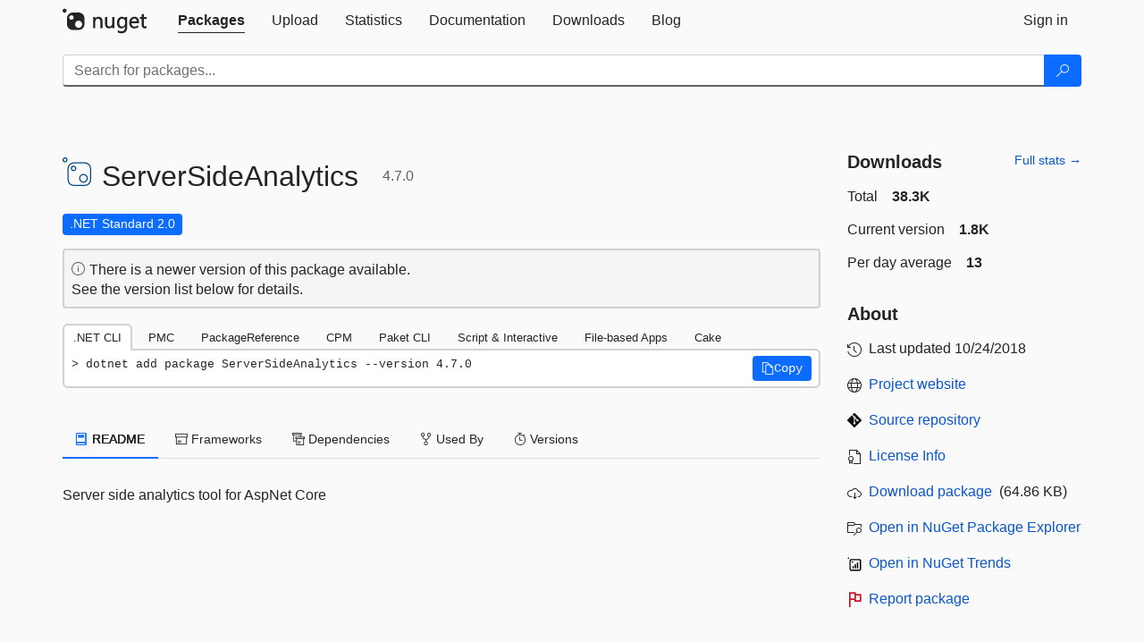

--- FILE ---
content_type: text/html; charset=utf-8
request_url: https://packages.nuget.org/packages/ServerSideAnalytics/4.7.0
body_size: 11787
content:
<!DOCTYPE html>
<html lang="en">
<head>
    <meta charset="utf-8" />
    <meta http-equiv="X-UA-Compatible" content="IE=edge">
    <meta name="viewport" content="width=device-width, initial-scale=1">

        <link rel="canonical" href="https://www.nuget.org/packages/ServerSideAnalytics/4.7.0">

    
            <meta property="fb:app_id" content="235682883225736" />
        <meta name="twitter:card" content="summary">
        <meta name="twitter:site" content="@nuget">
        <meta property="og:title" content="ServerSideAnalytics 4.7.0" />
        <meta property="og:type" content="nugetgallery:package" />
        <meta property="og:url" content="https://nuget.org/packages/ServerSideAnalytics/" />
        <meta property="og:description" content="Server side analytics tool for AspNet Core" />
        <meta property="og:determiner" content="a" />
        <meta property="og:image" content="https://nuget.org/Content/gallery/img/default-package-icon-256x256.png" />
            <link rel="alternate" type="application/atom+xml" title="Subscribe to ServerSideAnalytics updates" href="/packages/ServerSideAnalytics/atom.xml" />

    
        <meta name="description" content="Server side analytics tool for AspNet Core">


    <title>
        NuGet Gallery
        | ServerSideAnalytics 4.7.0
    </title>

    <link href="/favicon.ico" rel="shortcut icon" type="image/x-icon" />
        <link title="NuGet.org" type="application/opensearchdescription+xml" href="/opensearch.xml" rel="search">

    <link href="/Content/gallery/css/site.min.css?v=1na5Q3HPVSkugniYsNxjmE134E1C4dpzFOT5rmDYA-E1" rel="stylesheet"/>

    <link href="/Content/gallery/css/bootstrap.min.css" rel="stylesheet"/>


    <script nonce="3lP4Mb0xCEO6YW0H0ZKyeILEdGh2YJ9PL6f8lmO+wZw=">
        // Check the browser preferred color scheme
        const prefersDarkMode = window.matchMedia("(prefers-color-scheme: dark)").matches;
        const defaultTheme = prefersDarkMode ? "dark" : "light";
        const preferredTheme = localStorage.getItem("theme")

        // Check if the localStorage item is set, if not set it to the system theme
        if (!preferredTheme || !(preferredTheme === "dark" || preferredTheme === "light")) {
            localStorage.setItem("theme", "system");
        }

        if (preferredTheme === "light" || preferredTheme === "dark") {
            document.documentElement.setAttribute('data-theme', preferredTheme);
        }
        else {
            document.documentElement.setAttribute('data-theme', defaultTheme);
        }
    </script>

    <!-- HTML5 shim and Respond.js for IE8 support of HTML5 elements and media queries -->
    <!-- WARNING: Respond.js doesn't work if you view the page via file:// -->
    <!--[if lt IE 9]>
      <script src="https://oss.maxcdn.com/html5shiv/3.7.3/html5shiv.min.js"></script>
      <script src="https://oss.maxcdn.com/respond/1.4.2/respond.min.js"></script>
    <![endif]-->

    
    
    
    
                <script type="text/javascript">
                var appInsights = window.appInsights || function (config) {
                    function s(config) {
                        t[config] = function () {
                            var i = arguments;
                            t.queue.push(function () { t[config].apply(t, i) })
                        }
                    }

                    var t = { config: config }, r = document, f = window, e = "script", o = r.createElement(e), i, u;
                    for (o.src = config.url || "//js.monitor.azure.com/scripts/a/ai.0.js", r.getElementsByTagName(e)[0].parentNode.appendChild(o), t.cookie = r.cookie, t.queue = [], i = ["Event", "Exception", "Metric", "PageView", "Trace"]; i.length;) s("track" + i.pop());
                    return config.disableExceptionTracking || (i = "onerror", s("_" + i), u = f[i], f[i] = function (config, r, f, e, o) {
                        var s = u && u(config, r, f, e, o);
                        return s !== !0 && t["_" + i](config, r, f, e, o), s
                    }), t
                }({
                    instrumentationKey: 'df3a36b9-dfba-401c-82ab-35690083be3e',
                    samplingPercentage: 100
                });

                window.appInsights = appInsights;
                appInsights.trackPageView();
            </script>

</head>
<body >
    

<div id="cookie-banner"></div>




<nav class="navbar navbar-inverse" role="navigation">
    <div class="container">
        <div class="row">
            <div class="col-sm-12 text-center">
                <a href="#" id="skipToContent" class="showOnFocus" title="Skip To Content">Skip To Content</a>
            </div>
        </div>
        <div class="row">
            <div class="col-sm-12">
                <div class="navbar-header">
                    <button type="button" class="navbar-toggle collapsed" data-toggle="collapse" data-target="#navbar" aria-expanded="false" aria-controls="navbar">
                        <span class="sr-only">Toggle navigation</span>
                        <span class="icon-bar"></span>
                        <span class="icon-bar"></span>
                        <span class="icon-bar"></span>
                    </button>
                    <a href="/" class="home-link">
                        <div class="navbar-logo nuget-logo-image" alt="NuGet home" role="img" aria-label="NuGet Home"     onerror="this.src='https://nuget.org/Content/gallery/img/logo-header-94x29.png'; this.onerror = null;"
></div>
                    </a>
                </div>
                <div id="navbar" class="navbar-collapse collapse">
                    <ul class="nav navbar-nav" role="tablist">
                            <li class="active" role="presentation">
        <a role="tab" name="Packages" aria-selected="true" href="/packages" class="link-to-add-local-search-filters">
            <span>Packages</span>
        </a>
    </li>

                            <li class="" role="presentation">
        <a role="tab" name="Upload" aria-selected="false" href="/packages/manage/upload">
            <span>Upload</span>
        </a>
    </li>

    <li class="" role="presentation">
        <a role="tab" name="Statistics" aria-selected="false" href="/stats">
            <span>Statistics</span>
        </a>
    </li>
                                                    <li class="" role="presentation">
        <a role="tab" name="Documentation" aria-selected="false" href="https://docs.microsoft.com/nuget/">
            <span>Documentation</span>
        </a>
    </li>

                            <li class="" role="presentation">
        <a role="tab" name="Downloads" aria-selected="false" href="/downloads">
            <span>Downloads</span>
        </a>
    </li>

                            <li class="" role="presentation">
        <a role="tab" name="Blog" aria-selected="false" href="https://blog.nuget.org/">
            <span>Blog</span>
        </a>
    </li>

                    </ul>
                        <ul class="nav navbar-nav navbar-right" role="tablist">
    <li class="" role="presentation">
        <a role="tab" name="Sign in" aria-selected="false" href="/users/account/LogOn?returnUrl=%2Fpackages%2FServerSideAnalytics%2F4.7.0" title="Sign in to an existing NuGet.org account">
            <span>Sign in</span>
        </a>
    </li>
                        </ul>
                </div>
            </div>
        </div>
    </div>

        <div id="search-bar-header" class="container search-container">
            <div class="row">
                <form aria-label="Package search bar" class="col-sm-12" id="form-to-add-local-search-filters" action="/packages" method="get">
                    <div class="input-group">
    <input name="q" type="text" class="form-control input-brand" id="search" aria-label="Enter packages to search"
           placeholder="Search for packages..." autocomplete="off"
           value=""
            />
    <span class="input-group-btn">
        <button class="btn btn-brand btn-search" type="submit"
                title="Search for packages" aria-label="Search">
            <span class="ms-Icon ms-Icon--Search" aria-hidden="true"></span>
        </button>
    </span>
</div>
                    <div id="autocomplete-results-container" class="text-left" tabindex="0"></div>

<script type="text/html" id="autocomplete-results-row">
    <!-- ko if: $data -->
    <!-- ko if: $data.PackageRegistration -->
    <div class="col-sm-4 autocomplete-row-id autocomplete-row-data">
        <span data-bind="attr: { id: 'autocomplete-result-id-' + $data.PackageRegistration.Id, title: $data.PackageRegistration.Id }, text: $data.PackageRegistration.Id"></span>
    </div>
    <div class="col-sm-4 autocomplete-row-downloadcount text-right autocomplete-row-data">
        <span data-bind="text: $data.DownloadCount + ' downloads'"></span>
    </div>
    <div class="col-sm-4 autocomplete-row-owners text-left autocomplete-row-data">
        <span data-bind="text: $data.OwnersString + ' '"></span>
    </div>
    <!-- /ko -->
    <!-- ko ifnot: $data.PackageRegistration -->
    <div class="col-sm-12 autocomplete-row-id autocomplete-row-data">
        <span data-bind="attr: { id: 'autocomplete-result-id-' + $data, title: $data  }, text: $data"></span>
    </div>
    <!-- /ko -->
    <!-- /ko -->
</script>

<script type="text/html" id="autocomplete-results-template">
    <!-- ko if: $data.data.length > 0 -->
    <div data-bind="foreach: $data.data" id="autocomplete-results-list">
        <a data-bind="attr: { id: 'autocomplete-result-row-' + $data, href: '/packages/' + $data, title: $data }" tabindex="-1">
            <div data-bind="attr:{ id: 'autocomplete-container-' + $data }" class="autocomplete-results-row">
            </div>
        </a>
    </div>
    <!-- /ko -->
</script>

                </form>
            </div>
        </div>
</nav>






    <div id="skippedToContent">
    ﻿










<section role="main" class="container main-container page-package-details">
    <div class="row">
        <div class="col-sm-9 package-details-main">
            <div class="package-header">
                    <div class="package-title">
                        <h1>
                            <span class="pull-left">
                                <img class="package-icon img-responsive package-default-icon" aria-hidden="true" alt=""     onerror="this.src='https://nuget.org/Content/gallery/img/default-package-icon-256x256.png'; this.onerror = null;"
 />
                            </span>
                            <span class="title">
                                ServerSideAnalytics
                            </span>
                            <span class="version-title">
                                4.7.0
                            </span>
                        </h1>

                    </div>






<div class="framework framework-badges">
            <a href=/packages/ServerSideAnalytics/4.7.0#supportedframeworks-body-tab
       >
        <span class=framework-badge-asset>
            .NET Standard 2.0
        </span>
        <span class="tooltip-block">
            <span class="tooltip-wrapper popover right" role="tooltip">
                <span class="arrow"></span>
                <span class="popover-content">
                    This package targets .NET Standard 2.0. The package is compatible with this framework or higher.
                </span>
            </span>
        </span>
    </a>
    </div>




    <div class="icon-text alert alert-brand-info" >
        <i class="ms-Icon ms-Icon--Info" aria-hidden="true"></i>
        
                                There is a newer version of this package available.
                                <br /> See the version list below for details.
                            

    </div>





                    <div class="install-tabs">
                        <ul class="nav nav-tabs" role="tablist">

    <li role="presentation" class="active">
        <a href="#dotnet-cli"
           id="dotnet-cli-tab" class="package-manager-tab"
           aria-selected="true" tabindex="0"
           aria-controls="dotnet-cli" role="tab" data-toggle="tab"
           title="Switch to tab panel which contains package installation command for .NET CLI">
            .NET CLI
        </a>
    </li>
    <li role="presentation" class="">
        <a href="#package-manager"
           id="package-manager-tab" class="package-manager-tab"
           aria-selected="false" tabindex="-1"
           aria-controls="package-manager" role="tab" data-toggle="tab"
           title="Switch to tab panel which contains package installation command for Package Manager Console">
            PMC
        </a>
    </li>
    <li role="presentation" class="">
        <a href="#package-reference"
           id="package-reference-tab" class="package-manager-tab"
           aria-selected="false" tabindex="-1"
           aria-controls="package-reference" role="tab" data-toggle="tab"
           title="Switch to tab panel which contains package installation command for PackageReference">
            PackageReference
        </a>
    </li>
    <li role="presentation" class="">
        <a href="#package-version"
           id="package-version-tab" class="package-manager-tab"
           aria-selected="false" tabindex="-1"
           aria-controls="package-version" role="tab" data-toggle="tab"
           title="Switch to tab panel which contains package installation command for Central Package Management">
            CPM
        </a>
    </li>
    <li role="presentation" class="">
        <a href="#paket-cli"
           id="paket-cli-tab" class="package-manager-tab"
           aria-selected="false" tabindex="-1"
           aria-controls="paket-cli" role="tab" data-toggle="tab"
           title="Switch to tab panel which contains package installation command for Paket CLI">
            Paket CLI
        </a>
    </li>
    <li role="presentation" class="">
        <a href="#script-interactive"
           id="script-interactive-tab" class="package-manager-tab"
           aria-selected="false" tabindex="-1"
           aria-controls="script-interactive" role="tab" data-toggle="tab"
           title="Switch to tab panel which contains package installation command for Script &amp; Interactive">
            Script &amp; Interactive
        </a>
    </li>
    <li role="presentation" class="">
        <a href="#dotnet-run-file"
           id="dotnet-run-file-tab" class="package-manager-tab"
           aria-selected="false" tabindex="-1"
           aria-controls="dotnet-run-file" role="tab" data-toggle="tab"
           title="Switch to tab panel which contains package installation command for File-based Apps">
            File-based Apps
        </a>
    </li>
    <li role="presentation" class="">
        <a href="#cake"
           id="cake-tab" class="package-manager-tab"
           aria-selected="false" tabindex="-1"
           aria-controls="cake" role="tab" data-toggle="tab"
           title="Switch to tab panel which contains package installation command for Cake">
            Cake
        </a>
    </li>
                        </ul>
                        <div class="tab-content">

    <div role="tabpanel" class="tab-pane active" id="dotnet-cli">
            <div class="install-script-row">
                
                <pre class="install-script" id="dotnet-cli-0001-text"><span class="install-command-row">dotnet add package ServerSideAnalytics --version 4.7.0</span>
                    <div class="copy-button">
<button id="dotnet-cli-0001-button" class="btn btn-brand-icon" type="button"
                                data-toggle="popover" data-placement="bottom" data-content="Copied."
                                aria-label="Copy the .NET CLI command" role="button">
                            <span class="ms-Icon ms-Icon--Copy" aria-hidden="true"></span>
                            <span>Copy</span>
                        </button>
                    </div>
                </pre>
            </div>
            </div>
    <div role="tabpanel" class="tab-pane " id="package-manager">
            <div class="install-script-row">
                
                <pre class="install-script" id="package-manager-0001-text"><span class="install-command-row">NuGet\Install-Package ServerSideAnalytics -Version 4.7.0</span>
                    <div class="copy-button">
<button id="package-manager-0001-button" class="btn btn-brand-icon" type="button"
                                data-toggle="popover" data-placement="bottom" data-content="Copied."
                                aria-label="Copy the PMC command" role="button">
                            <span class="ms-Icon ms-Icon--Copy" aria-hidden="true"></span>
                            <span>Copy</span>
                        </button>
                    </div>
                </pre>
            </div>
            <div class="icon-text alert alert-brand-info" >
        <i class="ms-Icon ms-Icon--Info" aria-hidden="true"></i>
        
This command is intended to be used within the Package Manager Console in Visual Studio, as it uses the NuGet module's version of <a href='https://docs.microsoft.com/nuget/reference/ps-reference/ps-ref-install-package'>Install-Package</a>.
                    
    </div>
    </div>
    <div role="tabpanel" class="tab-pane " id="package-reference">
            <div class="install-script-row">
                
                <pre class="install-script" id="package-reference-0001-text"><span class="install-command-row">&lt;PackageReference Include=&quot;ServerSideAnalytics&quot; Version=&quot;4.7.0&quot; /&gt;</span>
                    <div class="copy-button">
<button id="package-reference-0001-button" class="btn btn-brand-icon" type="button"
                                data-toggle="popover" data-placement="bottom" data-content="Copied."
                                aria-label="Copy the PackageReference XML node" role="button">
                            <span class="ms-Icon ms-Icon--Copy" aria-hidden="true"></span>
                            <span>Copy</span>
                        </button>
                    </div>
                </pre>
            </div>
            <div class="icon-text alert alert-brand-info" >
        <i class="ms-Icon ms-Icon--Info" aria-hidden="true"></i>
        
For projects that support <a href="https://docs.microsoft.com/nuget/consume-packages/package-references-in-project-files">PackageReference</a>, copy this XML node into the project file to reference the package.
                    
    </div>
    </div>
    <div role="tabpanel" class="tab-pane " id="package-version">
            <div class="install-script-row">
                
                <pre class="install-script" id="package-version-0001-text"><span class="install-command-row">&lt;PackageVersion Include=&quot;ServerSideAnalytics&quot; Version=&quot;4.7.0&quot; /&gt;</span>
                    <div class="copy-button">
<span class="package-manager-command-header">
                            Directory.Packages.props
                        </span>
<button id="package-version-0001-button" class="btn btn-brand-icon" type="button"
                                data-toggle="popover" data-placement="bottom" data-content="Copied."
                                aria-label="Copy the PackageVersion XML node" role="button">
                            <span class="ms-Icon ms-Icon--Copy" aria-hidden="true"></span>
                            <span>Copy</span>
                        </button>
                    </div>
                </pre>
            </div>
            <div class="install-script-row">
                
                <pre class="install-script" id="package-version-0002-text"><span class="install-command-row">&lt;PackageReference Include=&quot;ServerSideAnalytics&quot; /&gt;</span>
                    <div class="copy-button">
<span class="package-manager-command-header">
                            Project file
                        </span>
<button id="package-version-0002-button" class="btn btn-brand-icon" type="button"
                                data-toggle="popover" data-placement="bottom" data-content="Copied."
                                aria-label="Copy the PackageVersion XML node" role="button">
                            <span class="ms-Icon ms-Icon--Copy" aria-hidden="true"></span>
                            <span>Copy</span>
                        </button>
                    </div>
                </pre>
            </div>
            <div class="icon-text alert alert-brand-info" >
        <i class="ms-Icon ms-Icon--Info" aria-hidden="true"></i>
        
For projects that support <a href="https://learn.microsoft.com/en-us/nuget/consume-packages/central-package-management">Central Package Management (CPM)</a>, copy this XML node into the solution Directory.Packages.props file to version the package.
                    
    </div>
    </div>
    <div role="tabpanel" class="tab-pane " id="paket-cli">
            <div class="install-script-row">
                
                <pre class="install-script" id="paket-cli-0001-text"><span class="install-command-row">paket add ServerSideAnalytics --version 4.7.0</span>
                    <div class="copy-button">
<button id="paket-cli-0001-button" class="btn btn-brand-icon" type="button"
                                data-toggle="popover" data-placement="bottom" data-content="Copied."
                                aria-label="Copy the Paket CLI command" role="button">
                            <span class="ms-Icon ms-Icon--Copy" aria-hidden="true"></span>
                            <span>Copy</span>
                        </button>
                    </div>
                </pre>
            </div>
            <div class="icon-text alert alert-brand-warning"   role="alert" aria-live="assertive"  >
        <i class="ms-Icon ms-Icon--Warning" aria-hidden="true"></i>
        
<b display="none" aria-label="warning" role="alert"></b> The NuGet Team does not provide support for this client. Please contact its <a href="https://fsprojects.github.io/Paket/contact.html" aria-label="Contact the maintainers of the Paket CLI client">maintainers</a> for support.
                    
    </div>
    </div>
    <div role="tabpanel" class="tab-pane " id="script-interactive">
            <div class="install-script-row">
                
                <pre class="install-script" id="script-interactive-0001-text"><span class="install-command-row">#r &quot;nuget: ServerSideAnalytics, 4.7.0&quot;</span>
                    <div class="copy-button">
<button id="script-interactive-0001-button" class="btn btn-brand-icon" type="button"
                                data-toggle="popover" data-placement="bottom" data-content="Copied."
                                aria-label="Copy the Script &amp; Interactive command" role="button">
                            <span class="ms-Icon ms-Icon--Copy" aria-hidden="true"></span>
                            <span>Copy</span>
                        </button>
                    </div>
                </pre>
            </div>
            <div class="icon-text alert alert-brand-info" >
        <i class="ms-Icon ms-Icon--Info" aria-hidden="true"></i>
        
#r directive can be used in F# Interactive and Polyglot Notebooks. Copy this into the interactive tool or source code of the script to reference the package.
                    
    </div>
    </div>
    <div role="tabpanel" class="tab-pane " id="dotnet-run-file">
            <div class="install-script-row">
                
                <pre class="install-script" id="dotnet-run-file-0001-text"><span class="install-command-row">#:package ServerSideAnalytics@4.7.0</span>
                    <div class="copy-button">
<button id="dotnet-run-file-0001-button" class="btn btn-brand-icon" type="button"
                                data-toggle="popover" data-placement="bottom" data-content="Copied."
                                aria-label="Copy the File-based Apps command" role="button">
                            <span class="ms-Icon ms-Icon--Copy" aria-hidden="true"></span>
                            <span>Copy</span>
                        </button>
                    </div>
                </pre>
            </div>
            <div class="icon-text alert alert-brand-info" >
        <i class="ms-Icon ms-Icon--Info" aria-hidden="true"></i>
        
#:package directive can be used in C# file-based apps starting in .NET 10 preview 4. Copy this into a .cs file before any lines of code to reference the package.
                    
    </div>
    </div>
    <div role="tabpanel" class="tab-pane " id="cake">
            <div class="install-script-row">
                
                <pre class="install-script" id="cake-0001-text"><span class="install-command-row">#addin nuget:?package=ServerSideAnalytics&amp;version=4.7.0</span>
                    <div class="copy-button">
<span class="package-manager-command-header">
                            Install as a Cake Addin
                        </span>
<button id="cake-0001-button" class="btn btn-brand-icon" type="button"
                                data-toggle="popover" data-placement="bottom" data-content="Copied."
                                aria-label="Copy the Cake command" role="button">
                            <span class="ms-Icon ms-Icon--Copy" aria-hidden="true"></span>
                            <span>Copy</span>
                        </button>
                    </div>
                </pre>
            </div>
            <div class="install-script-row">
                
                <pre class="install-script" id="cake-0002-text"><span class="install-command-row">#tool nuget:?package=ServerSideAnalytics&amp;version=4.7.0</span>
                    <div class="copy-button">
<span class="package-manager-command-header">
                            Install as a Cake Tool
                        </span>
<button id="cake-0002-button" class="btn btn-brand-icon" type="button"
                                data-toggle="popover" data-placement="bottom" data-content="Copied."
                                aria-label="Copy the Cake command" role="button">
                            <span class="ms-Icon ms-Icon--Copy" aria-hidden="true"></span>
                            <span>Copy</span>
                        </button>
                    </div>
                </pre>
            </div>
            <div class="icon-text alert alert-brand-warning"   role="alert" aria-live="assertive"  >
        <i class="ms-Icon ms-Icon--Warning" aria-hidden="true"></i>
        
<b display="none" aria-label="warning" role="alert"></b> The NuGet Team does not provide support for this client. Please contact its <a href="https://cakebuild.net/support/nuget" aria-label="Contact the maintainers of the Cake client">maintainers</a> for support.
                    
    </div>
    </div>
                        </div>
                    </div>
            </div>

            <div class="body-tabs">
                <ul class="nav nav-tabs" role="tablist">

                        <li role="presentation" class="active" id="show-readme-container">
                            <a href="#readme-body-tab"
                               role="tab"
                               data-toggle="tab"
                               data-target="#readme-tab"
                               id="readme-body-tab"
                               class="body-tab"
                               aria-controls="readme-tab"
                               aria-selected="true"
                               tabindex="0">
                                    <i class="ms-Icon ms-Icon--Dictionary" aria-hidden="true"></i>
                                README
                            </a>
                        </li>
                        <li role="presentation" id="show-supportedframeworks-container">
                            <a href="#supportedframeworks-body-tab"
                                role="tab"
                                data-toggle="tab"
                                data-target="#supportedframeworks-tab"
                                id="supportedframeworks-body-tab"
                                class="body-tab"
                                aria-controls="supportedframeworks-tab"
                                aria-selected="false"
                                tabindex="-1">
                                <i class="ms-Icon ms-Icon--Package" aria-hidden="true"></i>
                                Frameworks
                            </a>
                        </li>
                        <li role="presentation">
                            <a href="#dependencies-body-tab"
                               role="tab"
                               data-toggle="tab"
                               data-target="#dependencies-tab"
                               id="dependencies-body-tab"
                               class="body-tab"
                               aria-controls="dependencies-tab"
                               aria-selected="false"
                               tabindex="-1">
                                <i class="ms-Icon ms-Icon--Packages" aria-hidden="true"></i>
                                Dependencies
                            </a>
                        </li>

                        <li role="presentation">
                            <a href="#usedby-body-tab"
                               role="tab"
                               data-toggle="tab"
                               data-target="#usedby-tab"
                               id="usedby-body-tab"
                               class="body-tab"
                               aria-controls="usedby-tab"
                               aria-selected="false"
                               tabindex="-1">
                                <i class="ms-Icon ms-Icon--BranchFork2" aria-hidden="true"></i>
                                Used By
                            </a>
                        </li>


                    <li role="presentation">
                        <a href="#versions-body-tab"
                           role="tab"
                           data-toggle="tab"
                           data-target="#versions-tab"
                           id="versions-body-tab"
                           class="body-tab"
                           aria-controls="versions-tab"
                           aria-selected="false"
                           tabindex="-1">
                            <i class="ms-Icon ms-Icon--Stopwatch" aria-hidden="true"></i>
                            Versions
                        </a>
                    </li>

                </ul>
            </div>

            <div class="tab-content body-tab-content">
                    <div role="tabpanel" class="tab-pane active" id="readme-tab"  aria-label="Readme tab content">
                            <p>Server side analytics tool for AspNet Core</p>
                    </div>
                    <div role="tabpanel" class="tab-pane " id="supportedframeworks-tab" aria-label="Supported frameworks tab content">
<table class="framework framework-table" aria-label="Supported frameworks">
    <thead>
        <tr>
            <th scope="col" class="framework-table-title"><b>Product</b></th>
            <th scope="col" class="framework-table-title">
                <b aria-hidden="true" >Versions</b>
                <span class="sr-only">Compatible and additional computed target framework versions.</span>
            </th>
        </tr>
    </thead>
    <tbody>
                <tr>
                    <td class="framework-table-product">
                        .NET
                    </td>

                    <td class="framework-table-frameworks">
                                <span aria-hidden="true" class="framework-badge-computed framework-table-margin">net5.0</span>
                                <span class="sr-only">net5.0 was computed.&nbsp;</span>
                                <span aria-hidden="true" class="framework-badge-computed framework-table-margin">net5.0-windows</span>
                                <span class="sr-only">net5.0-windows was computed.&nbsp;</span>
                                <span aria-hidden="true" class="framework-badge-computed framework-table-margin">net6.0</span>
                                <span class="sr-only">net6.0 was computed.&nbsp;</span>
                                <span aria-hidden="true" class="framework-badge-computed framework-table-margin">net6.0-android</span>
                                <span class="sr-only">net6.0-android was computed.&nbsp;</span>
                                <span aria-hidden="true" class="framework-badge-computed framework-table-margin">net6.0-ios</span>
                                <span class="sr-only">net6.0-ios was computed.&nbsp;</span>
                                <span aria-hidden="true" class="framework-badge-computed framework-table-margin">net6.0-maccatalyst</span>
                                <span class="sr-only">net6.0-maccatalyst was computed.&nbsp;</span>
                                <span aria-hidden="true" class="framework-badge-computed framework-table-margin">net6.0-macos</span>
                                <span class="sr-only">net6.0-macos was computed.&nbsp;</span>
                                <span aria-hidden="true" class="framework-badge-computed framework-table-margin">net6.0-tvos</span>
                                <span class="sr-only">net6.0-tvos was computed.&nbsp;</span>
                                <span aria-hidden="true" class="framework-badge-computed framework-table-margin">net6.0-windows</span>
                                <span class="sr-only">net6.0-windows was computed.&nbsp;</span>
                                <span aria-hidden="true" class="framework-badge-computed framework-table-margin">net7.0</span>
                                <span class="sr-only">net7.0 was computed.&nbsp;</span>
                                <span aria-hidden="true" class="framework-badge-computed framework-table-margin">net7.0-android</span>
                                <span class="sr-only">net7.0-android was computed.&nbsp;</span>
                                <span aria-hidden="true" class="framework-badge-computed framework-table-margin">net7.0-ios</span>
                                <span class="sr-only">net7.0-ios was computed.&nbsp;</span>
                                <span aria-hidden="true" class="framework-badge-computed framework-table-margin">net7.0-maccatalyst</span>
                                <span class="sr-only">net7.0-maccatalyst was computed.&nbsp;</span>
                                <span aria-hidden="true" class="framework-badge-computed framework-table-margin">net7.0-macos</span>
                                <span class="sr-only">net7.0-macos was computed.&nbsp;</span>
                                <span aria-hidden="true" class="framework-badge-computed framework-table-margin">net7.0-tvos</span>
                                <span class="sr-only">net7.0-tvos was computed.&nbsp;</span>
                                <span aria-hidden="true" class="framework-badge-computed framework-table-margin">net7.0-windows</span>
                                <span class="sr-only">net7.0-windows was computed.&nbsp;</span>
                                <span aria-hidden="true" class="framework-badge-computed framework-table-margin">net8.0</span>
                                <span class="sr-only">net8.0 was computed.&nbsp;</span>
                                <span aria-hidden="true" class="framework-badge-computed framework-table-margin">net8.0-android</span>
                                <span class="sr-only">net8.0-android was computed.&nbsp;</span>
                                <span aria-hidden="true" class="framework-badge-computed framework-table-margin">net8.0-browser</span>
                                <span class="sr-only">net8.0-browser was computed.&nbsp;</span>
                                <span aria-hidden="true" class="framework-badge-computed framework-table-margin">net8.0-ios</span>
                                <span class="sr-only">net8.0-ios was computed.&nbsp;</span>
                                <span aria-hidden="true" class="framework-badge-computed framework-table-margin">net8.0-maccatalyst</span>
                                <span class="sr-only">net8.0-maccatalyst was computed.&nbsp;</span>
                                <span aria-hidden="true" class="framework-badge-computed framework-table-margin">net8.0-macos</span>
                                <span class="sr-only">net8.0-macos was computed.&nbsp;</span>
                                <span aria-hidden="true" class="framework-badge-computed framework-table-margin">net8.0-tvos</span>
                                <span class="sr-only">net8.0-tvos was computed.&nbsp;</span>
                                <span aria-hidden="true" class="framework-badge-computed framework-table-margin">net8.0-windows</span>
                                <span class="sr-only">net8.0-windows was computed.&nbsp;</span>
                                <span aria-hidden="true" class="framework-badge-computed framework-table-margin">net9.0</span>
                                <span class="sr-only">net9.0 was computed.&nbsp;</span>
                                <span aria-hidden="true" class="framework-badge-computed framework-table-margin">net9.0-android</span>
                                <span class="sr-only">net9.0-android was computed.&nbsp;</span>
                                <span aria-hidden="true" class="framework-badge-computed framework-table-margin">net9.0-browser</span>
                                <span class="sr-only">net9.0-browser was computed.&nbsp;</span>
                                <span aria-hidden="true" class="framework-badge-computed framework-table-margin">net9.0-ios</span>
                                <span class="sr-only">net9.0-ios was computed.&nbsp;</span>
                                <span aria-hidden="true" class="framework-badge-computed framework-table-margin">net9.0-maccatalyst</span>
                                <span class="sr-only">net9.0-maccatalyst was computed.&nbsp;</span>
                                <span aria-hidden="true" class="framework-badge-computed framework-table-margin">net9.0-macos</span>
                                <span class="sr-only">net9.0-macos was computed.&nbsp;</span>
                                <span aria-hidden="true" class="framework-badge-computed framework-table-margin">net9.0-tvos</span>
                                <span class="sr-only">net9.0-tvos was computed.&nbsp;</span>
                                <span aria-hidden="true" class="framework-badge-computed framework-table-margin">net9.0-windows</span>
                                <span class="sr-only">net9.0-windows was computed.&nbsp;</span>
                                <span aria-hidden="true" class="framework-badge-computed framework-table-margin">net10.0</span>
                                <span class="sr-only">net10.0 was computed.&nbsp;</span>
                                <span aria-hidden="true" class="framework-badge-computed framework-table-margin">net10.0-android</span>
                                <span class="sr-only">net10.0-android was computed.&nbsp;</span>
                                <span aria-hidden="true" class="framework-badge-computed framework-table-margin">net10.0-browser</span>
                                <span class="sr-only">net10.0-browser was computed.&nbsp;</span>
                                <span aria-hidden="true" class="framework-badge-computed framework-table-margin">net10.0-ios</span>
                                <span class="sr-only">net10.0-ios was computed.&nbsp;</span>
                                <span aria-hidden="true" class="framework-badge-computed framework-table-margin">net10.0-maccatalyst</span>
                                <span class="sr-only">net10.0-maccatalyst was computed.&nbsp;</span>
                                <span aria-hidden="true" class="framework-badge-computed framework-table-margin">net10.0-macos</span>
                                <span class="sr-only">net10.0-macos was computed.&nbsp;</span>
                                <span aria-hidden="true" class="framework-badge-computed framework-table-margin">net10.0-tvos</span>
                                <span class="sr-only">net10.0-tvos was computed.&nbsp;</span>
                                <span aria-hidden="true" class="framework-badge-computed framework-table-margin">net10.0-windows</span>
                                <span class="sr-only">net10.0-windows was computed.&nbsp;</span>
                    </td>
                </tr>
                <tr>
                    <td class="framework-table-product">
                        .NET Core
                    </td>

                    <td class="framework-table-frameworks">
                                <span aria-hidden="true" class="framework-badge-computed framework-table-margin">netcoreapp2.0</span>
                                <span class="sr-only">netcoreapp2.0 was computed.&nbsp;</span>
                                <span aria-hidden="true" class="framework-badge-computed framework-table-margin">netcoreapp2.1</span>
                                <span class="sr-only">netcoreapp2.1 was computed.&nbsp;</span>
                                <span aria-hidden="true" class="framework-badge-computed framework-table-margin">netcoreapp2.2</span>
                                <span class="sr-only">netcoreapp2.2 was computed.&nbsp;</span>
                                <span aria-hidden="true" class="framework-badge-computed framework-table-margin">netcoreapp3.0</span>
                                <span class="sr-only">netcoreapp3.0 was computed.&nbsp;</span>
                                <span aria-hidden="true" class="framework-badge-computed framework-table-margin">netcoreapp3.1</span>
                                <span class="sr-only">netcoreapp3.1 was computed.&nbsp;</span>
                    </td>
                </tr>
                <tr>
                    <td class="framework-table-product">
                        .NET Standard
                    </td>

                    <td class="framework-table-frameworks">
                                <span aria-hidden="true" class="framework-badge-asset framework-table-margin">netstandard2.0</span>
                                <span class="sr-only">netstandard2.0 is compatible.&nbsp;</span>
                                <span aria-hidden="true" class="framework-badge-computed framework-table-margin">netstandard2.1</span>
                                <span class="sr-only">netstandard2.1 was computed.&nbsp;</span>
                    </td>
                </tr>
                <tr>
                    <td class="framework-table-product">
                        .NET Framework
                    </td>

                    <td class="framework-table-frameworks">
                                <span aria-hidden="true" class="framework-badge-computed framework-table-margin">net461</span>
                                <span class="sr-only">net461 was computed.&nbsp;</span>
                                <span aria-hidden="true" class="framework-badge-computed framework-table-margin">net462</span>
                                <span class="sr-only">net462 was computed.&nbsp;</span>
                                <span aria-hidden="true" class="framework-badge-computed framework-table-margin">net463</span>
                                <span class="sr-only">net463 was computed.&nbsp;</span>
                                <span aria-hidden="true" class="framework-badge-computed framework-table-margin">net47</span>
                                <span class="sr-only">net47 was computed.&nbsp;</span>
                                <span aria-hidden="true" class="framework-badge-computed framework-table-margin">net471</span>
                                <span class="sr-only">net471 was computed.&nbsp;</span>
                                <span aria-hidden="true" class="framework-badge-computed framework-table-margin">net472</span>
                                <span class="sr-only">net472 was computed.&nbsp;</span>
                                <span aria-hidden="true" class="framework-badge-computed framework-table-margin">net48</span>
                                <span class="sr-only">net48 was computed.&nbsp;</span>
                                <span aria-hidden="true" class="framework-badge-computed framework-table-margin">net481</span>
                                <span class="sr-only">net481 was computed.&nbsp;</span>
                    </td>
                </tr>
                <tr>
                    <td class="framework-table-product">
                        MonoAndroid
                    </td>

                    <td class="framework-table-frameworks">
                                <span aria-hidden="true" class="framework-badge-computed framework-table-margin">monoandroid</span>
                                <span class="sr-only">monoandroid was computed.&nbsp;</span>
                    </td>
                </tr>
                <tr>
                    <td class="framework-table-product">
                        MonoMac
                    </td>

                    <td class="framework-table-frameworks">
                                <span aria-hidden="true" class="framework-badge-computed framework-table-margin">monomac</span>
                                <span class="sr-only">monomac was computed.&nbsp;</span>
                    </td>
                </tr>
                <tr>
                    <td class="framework-table-product">
                        MonoTouch
                    </td>

                    <td class="framework-table-frameworks">
                                <span aria-hidden="true" class="framework-badge-computed framework-table-margin">monotouch</span>
                                <span class="sr-only">monotouch was computed.&nbsp;</span>
                    </td>
                </tr>
                <tr>
                    <td class="framework-table-product">
                        Tizen
                    </td>

                    <td class="framework-table-frameworks">
                                <span aria-hidden="true" class="framework-badge-computed framework-table-margin">tizen40</span>
                                <span class="sr-only">tizen40 was computed.&nbsp;</span>
                                <span aria-hidden="true" class="framework-badge-computed framework-table-margin">tizen60</span>
                                <span class="sr-only">tizen60 was computed.&nbsp;</span>
                    </td>
                </tr>
                <tr>
                    <td class="framework-table-product">
                        Xamarin.iOS
                    </td>

                    <td class="framework-table-frameworks">
                                <span aria-hidden="true" class="framework-badge-computed framework-table-margin">xamarinios</span>
                                <span class="sr-only">xamarinios was computed.&nbsp;</span>
                    </td>
                </tr>
                <tr>
                    <td class="framework-table-product">
                        Xamarin.Mac
                    </td>

                    <td class="framework-table-frameworks">
                                <span aria-hidden="true" class="framework-badge-computed framework-table-margin">xamarinmac</span>
                                <span class="sr-only">xamarinmac was computed.&nbsp;</span>
                    </td>
                </tr>
                <tr>
                    <td class="framework-table-product">
                        Xamarin.TVOS
                    </td>

                    <td class="framework-table-frameworks">
                                <span aria-hidden="true" class="framework-badge-computed framework-table-margin">xamarintvos</span>
                                <span class="sr-only">xamarintvos was computed.&nbsp;</span>
                    </td>
                </tr>
                <tr>
                    <td class="framework-table-product">
                        Xamarin.WatchOS
                    </td>

                    <td class="framework-table-frameworks">
                                <span aria-hidden="true" class="framework-badge-computed framework-table-margin">xamarinwatchos</span>
                                <span class="sr-only">xamarinwatchos was computed.&nbsp;</span>
                    </td>
                </tr>
    </tbody>
</table>
<div>
    <div>
        <i class="frameworktableinfo-computed-icon framework-badge-computed"></i>
        <span class="frameworktableinfo-text">Compatible target framework(s)</span>
    </div>
    <div>
        <i class="frameworktableinfo-asset-icon"></i>
        <span class="frameworktableinfo-text">Included target framework(s) (in package)</span>
    </div>
    <span class="frameworktableinfo-text"><i>Learn more about <a href='https://docs.microsoft.com/dotnet/standard/frameworks' aria-label="Learn more about Target Frameworks">Target Frameworks</a> and <a href='https://docs.microsoft.com/dotnet/standard/net-standard' aria-label="Learn more about .NET Standard">.NET Standard</a>.</i></span>
</div>
                    </div>
                    <div role="tabpanel" class="tab-pane " id="dependencies-tab" aria-label="Dependencies tab content">
                                    <ul class="list-unstyled dependency-groups" id="dependency-groups">
                                            <li>
                                                    <h4><span>.NETStandard 2.0</span></h4>
                                                <ul class="list-unstyled dependency-group">
                                                        <li>
                                                                <a href="/packages/Microsoft.AspNetCore.Http.Abstractions/">Microsoft.AspNetCore.Http.Abstractions</a>
                                                                <span>(&gt;= 2.1.1)</span>
                                                        </li>
                                                </ul>
                                            </li>
                                    </ul>
                    </div>
                <div role="tabpanel" class="tab-pane " id="usedby-tab" aria-label="Used by tab content">
                        <div class="used-by" id="used-by">
                                    <h3>
                                        <strong>NuGet packages </strong> (5)
                                    </h3>
                                    <p>
                                        Showing the top 5 NuGet packages that depend on ServerSideAnalytics:
                                    </p>
                                    <table class="table borderless" aria-label="Packages that depend on ServerSideAnalytics">
                                        <thead>
                                            <tr>
                                                <th class="used-by-adjust-table-head" scope="col" role="columnheader">Package</th>
                                                <th class="used-by-adjust-table-head" scope="col" role="columnheader">Downloads</th>
                                            </tr>
                                        </thead>
                                        <tbody class="no-border">
                                                <tr>
                                                    <td class="used-by-desc-column">
                                                        <a class="text-left ngp-link" href="/packages/ServerSideAnalytics.SqLite/">
                                                            ServerSideAnalytics.SqLite
                                                        </a>
                                                        <p class="used-by-desc">SqLite store for ServerSideAnalytics</p>
                                                    </td>
                                                    <td>
                                                        <i class="ms-Icon ms-Icon--Download used-by-download-icon" aria-hidden="true"></i> <label class="used-by-count">15.8K</label>
                                                    </td>
                                                </tr>
                                                <tr>
                                                    <td class="used-by-desc-column">
                                                        <a class="text-left ngp-link" href="/packages/ServerSideAnalytics.Mongo/">
                                                            ServerSideAnalytics.Mongo
                                                        </a>
                                                        <p class="used-by-desc">Provide Mongo database store for ServerSideAnalytics</p>
                                                    </td>
                                                    <td>
                                                        <i class="ms-Icon ms-Icon--Download used-by-download-icon" aria-hidden="true"></i> <label class="used-by-count">15.2K</label>
                                                    </td>
                                                </tr>
                                                <tr>
                                                    <td class="used-by-desc-column">
                                                        <a class="text-left ngp-link" href="/packages/ServerSideAnalytics.Extensions/">
                                                            ServerSideAnalytics.Extensions
                                                        </a>
                                                        <p class="used-by-desc">Time series methods for ServerSideAnalytics tool for AspNet Core</p>
                                                    </td>
                                                    <td>
                                                        <i class="ms-Icon ms-Icon--Download used-by-download-icon" aria-hidden="true"></i> <label class="used-by-count">14.6K</label>
                                                    </td>
                                                </tr>
                                                <tr>
                                                    <td class="used-by-desc-column">
                                                        <a class="text-left ngp-link" href="/packages/ServerSideAnalytics.SqlServer/">
                                                            ServerSideAnalytics.SqlServer
                                                        </a>
                                                        <p class="used-by-desc">SqlServer storage for ServerSideAnalytics</p>
                                                    </td>
                                                    <td>
                                                        <i class="ms-Icon ms-Icon--Download used-by-download-icon" aria-hidden="true"></i> <label class="used-by-count">12.6K</label>
                                                    </td>
                                                </tr>
                                                <tr>
                                                    <td class="used-by-desc-column">
                                                        <a class="text-left ngp-link" href="/packages/ServerSideAnalytics.GeoLite/">
                                                            ServerSideAnalytics.GeoLite
                                                        </a>
                                                        <p class="used-by-desc">MaxMind GeoLite geo ip resolver for ServerSideAnalytics</p>
                                                    </td>
                                                    <td>
                                                        <i class="ms-Icon ms-Icon--Download used-by-download-icon" aria-hidden="true"></i> <label class="used-by-count">793</label>
                                                    </td>
                                                </tr>
                                        </tbody>
                                    </table>

                                    <h3>
                                        <strong>GitHub repositories</strong>
                                    </h3>
                                    <p>
                                        This package is not used by any popular GitHub repositories.
                                    </p>
                        </div>
                </div>
                <div role="tabpanel" class="tab-pane " id="versions-tab" aria-label="Versions tab content">
                    <div class="version-history" id="version-history">
                        <table aria-label="Version History of ServerSideAnalytics" class="table borderless">
                            <thead>
                                <tr>
                                    <th scope="col" role="columnheader">Version</th>
                                    <th scope="col" role="columnheader">Downloads</th>
                                    <th scope="col" role="columnheader">
                                        Last Updated
                                    </th>

                                                                                                                <th scope="col" role="columnheader" aria-hidden="true" abbr="Package Warnings"></th>
                                </tr>
                            </thead>
                            <tbody class="no-border">
                                        <tr>
                                            <td>
                                                <a href="/packages/ServerSideAnalytics/6.0.0" title="6.0.0">
                                                    6.0.0
                                                </a>
                                            </td>
                                            <td>
                                                3,155
                                            </td>
                                            <td>
                                                <span data-datetime="2019-07-06T05:01:46.5800000">7/6/2019</span>
                                            </td>


                                                <td class="package-icon-cell" aria-hidden="true"></td>
                                        </tr>
                                        <tr>
                                            <td>
                                                <a href="/packages/ServerSideAnalytics/5.2.0" title="5.2.0">
                                                    5.2.0
                                                </a>
                                            </td>
                                            <td>
                                                1,484
                                            </td>
                                            <td>
                                                <span data-datetime="2019-07-03T09:35:15.2330000">7/3/2019</span>
                                            </td>


                                                <td class="package-icon-cell" aria-hidden="true"></td>
                                        </tr>
                                        <tr>
                                            <td>
                                                <a href="/packages/ServerSideAnalytics/5.1.0" title="5.1.0">
                                                    5.1.0
                                                </a>
                                            </td>
                                            <td>
                                                2,611
                                            </td>
                                            <td>
                                                <span data-datetime="2019-02-13T17:01:26.5630000">2/13/2019</span>
                                            </td>


                                                <td class="package-icon-cell" aria-hidden="true"></td>
                                        </tr>
                                        <tr>
                                            <td>
                                                <a href="/packages/ServerSideAnalytics/5.0.0" title="5.0.0">
                                                    5.0.0
                                                </a>
                                            </td>
                                            <td>
                                                1,856
                                            </td>
                                            <td>
                                                <span data-datetime="2019-02-05T01:59:39.6400000">2/5/2019</span>
                                            </td>


                                                <td class="package-icon-cell" aria-hidden="true"></td>
                                        </tr>
                                        <tr class="bg-brand-info">
                                            <td>
                                                <a href="/packages/ServerSideAnalytics/4.7.0" title="4.7.0">
                                                    4.7.0
                                                </a>
                                            </td>
                                            <td>
                                                1,797
                                            </td>
                                            <td>
                                                <span data-datetime="2018-10-24T10:24:43.5070000">10/24/2018</span>
                                            </td>


                                                <td class="package-icon-cell" aria-hidden="true"></td>
                                        </tr>
                                        <tr>
                                            <td>
                                                <a href="/packages/ServerSideAnalytics/4.6.6" title="4.6.6">
                                                    4.6.6
                                                </a>
                                            </td>
                                            <td>
                                                1,110
                                            </td>
                                            <td>
                                                <span data-datetime="2018-08-15T02:17:06.4700000">8/15/2018</span>
                                            </td>


                                                <td class="package-icon-cell" aria-hidden="true"></td>
                                        </tr>
                                        <tr>
                                            <td>
                                                <a href="/packages/ServerSideAnalytics/4.6.5" title="4.6.5">
                                                    4.6.5
                                                </a>
                                            </td>
                                            <td>
                                                1,084
                                            </td>
                                            <td>
                                                <span data-datetime="2018-08-12T13:34:05.0130000">8/12/2018</span>
                                            </td>


                                                <td class="package-icon-cell" aria-hidden="true"></td>
                                        </tr>
                                        <tr>
                                            <td>
                                                <a href="/packages/ServerSideAnalytics/4.6.4" title="4.6.4">
                                                    4.6.4
                                                </a>
                                            </td>
                                            <td>
                                                1,409
                                            </td>
                                            <td>
                                                <span data-datetime="2018-07-13T12:51:43.4930000">7/13/2018</span>
                                            </td>


                                                <td class="package-icon-cell" aria-hidden="true"></td>
                                        </tr>
                                        <tr>
                                            <td>
                                                <a href="/packages/ServerSideAnalytics/4.5.3" title="4.5.3">
                                                    4.5.3
                                                </a>
                                            </td>
                                            <td>
                                                1,404
                                            </td>
                                            <td>
                                                <span data-datetime="2018-07-11T13:16:58.5470000">7/11/2018</span>
                                            </td>


                                                <td class="package-icon-cell" aria-hidden="true"></td>
                                        </tr>
                                        <tr>
                                            <td>
                                                <a href="/packages/ServerSideAnalytics/4.5.2" title="4.5.2">
                                                    4.5.2
                                                </a>
                                            </td>
                                            <td>
                                                2,298
                                            </td>
                                            <td>
                                                <span data-datetime="2018-07-10T17:53:45.7700000">7/10/2018</span>
                                            </td>


                                                <td class="package-icon-cell" aria-hidden="true"></td>
                                        </tr>
                                        <tr>
                                            <td>
                                                <a href="/packages/ServerSideAnalytics/4.3.2" title="4.3.2">
                                                    4.3.2
                                                </a>
                                            </td>
                                            <td>
                                                1,417
                                            </td>
                                            <td>
                                                <span data-datetime="2018-07-07T08:12:30.2900000">7/7/2018</span>
                                            </td>


                                                <td class="package-icon-cell" aria-hidden="true"></td>
                                        </tr>
                                        <tr>
                                            <td>
                                                <a href="/packages/ServerSideAnalytics/4.3.1" title="4.3.1">
                                                    4.3.1
                                                </a>
                                            </td>
                                            <td>
                                                1,351
                                            </td>
                                            <td>
                                                <span data-datetime="2018-07-06T20:26:19.1470000">7/6/2018</span>
                                            </td>


                                                <td class="package-icon-cell" aria-hidden="true"></td>
                                        </tr>
                                        <tr>
                                            <td>
                                                <a href="/packages/ServerSideAnalytics/4.2.1" title="4.2.1">
                                                    4.2.1
                                                </a>
                                            </td>
                                            <td>
                                                2,320
                                            </td>
                                            <td>
                                                <span data-datetime="2018-07-06T13:09:39.6000000">7/6/2018</span>
                                            </td>


                                                <td class="package-icon-cell" aria-hidden="true"></td>
                                        </tr>
                                        <tr>
                                            <td>
                                                <a href="/packages/ServerSideAnalytics/4.2.0" title="4.2.0">
                                                    4.2.0
                                                </a>
                                            </td>
                                            <td>
                                                3,110
                                            </td>
                                            <td>
                                                <span data-datetime="2018-07-05T11:48:22.8130000">7/5/2018</span>
                                            </td>


                                                <td class="package-icon-cell" aria-hidden="true"></td>
                                        </tr>
                                        <tr>
                                            <td>
                                                <a href="/packages/ServerSideAnalytics/4.0.0" title="4.0.0">
                                                    4.0.0
                                                </a>
                                            </td>
                                            <td>
                                                2,002
                                            </td>
                                            <td>
                                                <span data-datetime="2018-07-03T20:06:52.7470000">7/3/2018</span>
                                            </td>


                                                <td class="package-icon-cell" aria-hidden="true"></td>
                                        </tr>
                                        <tr>
                                            <td>
                                                <a href="/packages/ServerSideAnalytics/2.1.1" title="2.1.1">
                                                    2.1.1
                                                </a>
                                            </td>
                                            <td>
                                                1,425
                                            </td>
                                            <td>
                                                <span data-datetime="2018-06-29T19:04:53.3400000">6/29/2018</span>
                                            </td>


                                                <td class="package-icon-cell" aria-hidden="true"></td>
                                        </tr>
                                        <tr>
                                            <td>
                                                <a href="/packages/ServerSideAnalytics/2.1.0" title="2.1.0">
                                                    2.1.0
                                                </a>
                                            </td>
                                            <td>
                                                1,417
                                            </td>
                                            <td>
                                                <span data-datetime="2018-06-29T18:31:57.3800000">6/29/2018</span>
                                            </td>


                                                <td class="package-icon-cell" aria-hidden="true"></td>
                                        </tr>
                                        <tr>
                                            <td>
                                                <a href="/packages/ServerSideAnalytics/2.0.0" title="2.0.0">
                                                    2.0.0
                                                </a>
                                            </td>
                                            <td>
                                                2,041
                                            </td>
                                            <td>
                                                <span data-datetime="2018-06-27T15:54:47.1730000">6/27/2018</span>
                                            </td>


                                                <td class="package-icon-cell" aria-hidden="true"></td>
                                        </tr>
                                        <tr>
                                            <td>
                                                <a href="/packages/ServerSideAnalytics/1.1.1" title="1.1.1">
                                                    1.1.1
                                                </a>
                                            </td>
                                            <td>
                                                1,487
                                            </td>
                                            <td>
                                                <span data-datetime="2018-06-26T16:55:16.1770000">6/26/2018</span>
                                            </td>


                                                <td class="package-icon-cell" aria-hidden="true"></td>
                                        </tr>
                                        <tr>
                                            <td>
                                                <a href="/packages/ServerSideAnalytics/1.1.0" title="1.1.0">
                                                    1.1.0
                                                </a>
                                            </td>
                                            <td>
                                                2,092
                                            </td>
                                            <td>
                                                <span data-datetime="2018-06-24T19:50:10.1130000">6/24/2018</span>
                                            </td>


                                                <td class="package-icon-cell" aria-hidden="true"></td>
                                        </tr>
                                        <tr>
                                            <td>
                                                <a href="/packages/ServerSideAnalytics/1.0.0" title="1.0.0">
                                                    1.0.0
                                                </a>
                                            </td>
                                            <td>
                                                1,419
                                            </td>
                                            <td>
                                                <span data-datetime="2018-06-21T13:13:21.7300000">6/21/2018</span>
                                            </td>


                                                <td class="package-icon-cell" aria-hidden="true"></td>
                                        </tr>
                            </tbody>
                        </table>
                    </div>
                </div>
            </div>
        </div>

        <aside aria-label="Package details info" class="col-sm-3 package-details-info">
                <div class="sidebar-section">
                    <div class="row sidebar-headers">
                        <div class="col-md-6">
                            Downloads
                        </div>
                        <div class="col-md-6 title-links">
                                <a href="/stats/packages/ServerSideAnalytics?groupby=Version" title="Package Statistics">Full stats →</a>
                        </div>
                    </div>
                    <div class="download-info">
                        <div class="download-info-row">
                            <span class="download-info-header">Total</span>
                            <span class="download-info-content">38.3K</span>
                        </div>
                        <div class="download-info-row">
                            <span class="download-info-header">Current version</span>
                            <span class="download-info-content">1.8K</span>
                        </div>
                        <div class="download-info-row">
                            <span class="download-info-header">Per day average</span>
                            <span class="download-info-content">13</span>
                        </div>
                    </div>
                </div>

            <div class="sidebar-section">
                <div class="sidebar-headers">About</div>
                <ul class="list-unstyled ms-Icon-ul sidebar-links">
                    <li>
                        <i class="ms-Icon ms-Icon--History" aria-hidden="true"></i>
                        Last updated <span data-datetime="2018-10-24T10:24:43.5070000">10/24/2018</span>
                    </li>
                        <li>
                            <i class="ms-Icon ms-Icon--Globe" aria-hidden="true"></i>
                            <a href="https://matteofabbri.org/read/server-side-analytics" data-track="outbound-project-url" title="Visit the project site to learn more about this package" rel="nofollow">
                                Project website
                            </a>
                        </li>

                        <li>
                                    <div class="git-image-icon icon" aria-hidden="true" role="img" alt="Git logo"></div>

                            <a href="https://github.com/matteofabbri/ServerSideAnalytics" data-track="outbound-repository-url" title="View the source code for this package" rel="nofollow">
                                Source repository
                            </a>
                        </li>

                            <li>
                                <i class="ms-Icon ms-Icon--Certificate" aria-hidden="true"></i>
                                    <a href="https://github.com/matteofabbri/ServerSideAnalytics/blob/master/LICENSE"
                                        data-track="outbound-license-url" title="Make sure you agree with the license" rel="nofollow">
                                        License Info
                                    </a>
                            </li>

                        <li>
                            <i class="ms-Icon ms-Icon--CloudDownload" aria-hidden="true"></i>
                            <a href="https://www.nuget.org/api/v2/package/ServerSideAnalytics/4.7.0" data-track="outbound-manual-download" title="Download the raw nupkg file." rel="nofollow">Download package</a>
                            &nbsp;(64.86 KB)
                        </li>

                        <li>
                            <i class="ms-Icon ms-Icon--FabricFolderSearch" aria-hidden="true" aria-label="nuget.info is a 3rd party website, not controlled by Microsoft. This link is made available to you per the NuGet Terms of Use." title="nuget.info is a 3rd party website, not controlled by Microsoft. This link is made available to you per the NuGet Terms of Use."></i>
                            <a href="https://nuget.info/packages/ServerSideAnalytics/4.7.0" data-track="outbound-nugetpackageexplorer-url"
                                aria-label="open in NuGet Package Explorer"
                                title="Explore additional package info on NuGet Package Explorer" target="_blank" rel="nofollow noreferrer">
                                Open in NuGet Package Explorer
                            </a>
                        </li>


                        <li>
                            <img class="icon nuget-trends-icon"
                                 aria-label="nugettrends.com is a 3rd party website, not controlled by Microsoft. This link is made available to you per the NuGet Terms of Use." title="nugettrends.com is a 3rd party website, not controlled by Microsoft. This link is made available to you per the NuGet Terms of Use."
                                 src="https://nuget.org/Content/gallery/img/nuget-trends.svg"
                                     onerror="this.src='https://nuget.org/Content/gallery/img/nuget-trends-32x32.png'; this.onerror = null;"
 />
                            <a href="https://nugettrends.com/packages?ids=ServerSideAnalytics" data-track="outbound-nuget-trends-url"
                               aria-label="open in nugetrends.com"
                               title="Explore download trends on nugettrends.com" target="_blank" rel="nofollow noreferrer">
                                Open in NuGet Trends
                            </a>
                        </li>


                        <li class="report-link">
                            <i class="ms-Icon ms-Icon--Flag" aria-hidden="true"></i>
                            <a href="/packages/ServerSideAnalytics/4.7.0/ReportAbuse" title="Report the package as abusive">
                                Report package
                            </a>
                        </li>
                </ul>
            </div>



            <div class="sidebar-section">
                <div class="row sidebar-headers">
                    <div class="col-md-6">
                        Owners
                    </div>
                    <div class="col-md-6 title-links">
                        <a href="/packages/ServerSideAnalytics/4.7.0/ContactOwners" title="Ask the package owners a question">Contact owners →</a>
                    </div>
                </div>

                    <ul class="list-unstyled owner-list">
                            <li>
                                    <a class="profile-icon" href="/profiles/MatteoFabbri" title="MatteoFabbri">
                                        <img src="/profiles/MatteoFabbri/avatar?imageSize=64"
                                class="owner-image"
                                height="32"
                                width="32"
                                title="MatteoFabbri"
                                alt="MatteoFabbri gravatar" />
                                    </a>
                                <a class="username" href="/profiles/MatteoFabbri" title="MatteoFabbri">
                                    MatteoFabbri
                                </a>
                            </li>
                    </ul>


            </div>
                
                    <p>
                            <a href="/packages?q=Tags%3A%22server%22" title="Search for server" class="tag">server</a>
                            <a href="/packages?q=Tags%3A%22side%22" title="Search for side" class="tag">side</a>
                            <a href="/packages?q=Tags%3A%22analytics%22" title="Search for analytics" class="tag">analytics</a>
                            <a href="/packages?q=Tags%3A%22web%22" title="Search for web" class="tag">web</a>
                            <a href="/packages?q=Tags%3A%22stat%22" title="Search for stat" class="tag">stat</a>
                            <a href="/packages?q=Tags%3A%22visitors%22" title="Search for visitors" class="tag">visitors</a>
                            <a href="/packages?q=Tags%3A%22visitor%22" title="Search for visitor" class="tag">visitor</a>
                            <a href="/packages?q=Tags%3A%22gdpr%22" title="Search for gdpr" class="tag">gdpr</a>
                            <a href="/packages?q=Tags%3A%22remote%22" title="Search for remote" class="tag">remote</a>
                            <a href="/packages?q=Tags%3A%22ip%22" title="Search for ip" class="tag">ip</a>
                            <a href="/packages?q=Tags%3A%22refer%22" title="Search for refer" class="tag">refer</a>
                            <a href="/packages?q=Tags%3A%22url%22" title="Search for url" class="tag">url</a>
                            <a href="/packages?q=Tags%3A%22network%22" title="Search for network" class="tag">network</a>
                            <a href="/packages?q=Tags%3A%22path%22" title="Search for path" class="tag">path</a>
                            <a href="/packages?q=Tags%3A%22user%22" title="Search for user" class="tag">user</a>
                            <a href="/packages?q=Tags%3A%22username%22" title="Search for username" class="tag">username</a>
                            <a href="/packages?q=Tags%3A%22identity%22" title="Search for identity" class="tag">identity</a>
                            <a href="/packages?q=Tags%3A%22geo%22" title="Search for geo" class="tag">geo</a>
                            <a href="/packages?q=Tags%3A%22ip%22" title="Search for ip" class="tag">ip</a>
                    </p>
                    <p>Matteo Fabbri 2018</p>

                <p class="share-buttons">
                    <a href="https://www.facebook.com/sharer/sharer.php?u=https://nuget.org/packages/ServerSideAnalytics/&t=Check+out+ServerSideAnalytics+on+%23NuGet." target="_blank" rel="nofollow noreferrer">
                        <img width="24" height="24" alt="Share this package on Facebook"
                                src="https://nuget.org/Content/gallery/img/facebook.svg"
                                    onerror="this.src='https://nuget.org/Content/gallery/img/facebook-24x24.png'; this.onerror = null;"
 />
                    </a>
                    <a href="https://x.com/intent/post?url=https://nuget.org/packages/ServerSideAnalytics/&text=Check+out+ServerSideAnalytics+on+%23NuGet." target="_blank" rel="nofollow noreferrer">
                        <img width="24" height="24" alt="Share this package on X"
                                src="https://nuget.org/Content/gallery/img/x.svg"
                                    onerror="this.src='https://nuget.org/Content/gallery/img/x-24x24.png'; this.onerror = null;"
 />
                    </a>
                        <a href="/packages/ServerSideAnalytics/atom.xml" data-track="atom-feed">
                            <img width="24" height="24" alt="Use the Atom feed to subscribe to new versions of ServerSideAnalytics"
                                    src="https://nuget.org/Content/gallery/img/rss.svg"
                                        onerror="this.src='https://nuget.org/Content/gallery/img/rss-24x24.png'; this.onerror = null;"
 />
                        </a>
                </p>
        </aside>
    </div>
</section>


    </div>
    <footer class="footer">
    <div class="container">
        <div class="row">
            <div class="col-sm-4">
                <span class="footer-heading"><a href="/policies/Contact">Contact</a></span>
                <p>
                    Got questions about NuGet or the NuGet Gallery?
                </p>
            </div>
            <div class="col-sm-4">
                <span class="footer-heading"><a href="https://status.nuget.org/">Status</a></span>
                <p>
                    Find out the service status of NuGet.org and its related services.
                </p>
            </div>
            <div class="col-sm-4">
                <span class="footer-heading">
                    <a aria-label="Frequently Asked Questions" href="https://aka.ms/nuget-faq">
                        <abbr title="Frequently Asked Questions">FAQ</abbr>
                    </a>
                </span>
                <p>
                    Read the Frequently Asked Questions about NuGet and see if your question made the list.
                </p>
            </div>
        </div>
        <div class="row">
            <div class="col-md-3 row-gap">
                <div class="nuget-logo-footer" alt="NuGet home" role="img" aria-label="NuGet Home"     onerror="this.src='https://nuget.org/Content/gallery/img/logo-footer-184x57.png'; this.onerror = null;"
></div>
            </div>
            <div class="col-md-9 row-gap">
                <div class="row">
                        <div class="col-md-12 footer-release-info">
                            <p>
                                        &#169; Microsoft 2026 -

                                <a href="/policies/About">About</a> -
                                <a href="/policies/Terms">Terms of Use</a> -
                                <a href="https://go.microsoft.com/fwlink/?LinkId=521839" id="footer-privacy-policy-link">Privacy Statement</a>
                                    - <a href="https://www.microsoft.com/trademarks">Trademarks</a>
                                <br />
                            </p>
                        </div>
                </div>
            </div>
        </div>
    </div>
<!--
    This is the NuGet Gallery version 5.0.0-main-12912676.
        Deployed from 0d090ffb4f Link: https://www.github.com/NuGet/NuGetGallery/commit/0d090ffb4f
        Built on HEAD Link: https://www.github.com/NuGet/NuGetGallery/tree/HEAD
        Built on 2025-12-08T05:25:51.4871452+00:00
    Deployment label: PROD-USNC.ASE-5.0.0-main-12912676
    You are on d16dv400000N.
-->

</footer>

        <script src="https://wcpstatic.microsoft.com/mscc/lib/v2/wcp-consent.js" nonce="3lP4Mb0xCEO6YW0H0ZKyeILEdGh2YJ9PL6f8lmO+wZw="></script>

    <script src="/Scripts/gallery/site.min.js?v=9352ShibzZ-oY8G2paDIJFoRoTrWghNF7YlXi2tc4d01" nonce='3lP4Mb0xCEO6YW0H0ZKyeILEdGh2YJ9PL6f8lmO+wZw='></script>

    


    <style type="text/css" nonce="3lP4Mb0xCEO6YW0H0ZKyeILEdGh2YJ9PL6f8lmO+wZw=">
        #dotnet-cli .install-command-row::before {    content: "> "}#package-manager .install-command-row::before {    content: "PM> "}#script-interactive .install-command-row::before {    content: "> "}
    </style>

    <script type="text/javascript" nonce="3lP4Mb0xCEO6YW0H0ZKyeILEdGh2YJ9PL6f8lmO+wZw=">
        window.nuget = window.nuget || {};
        window.nuget.packageId = "ServerSideAnalytics";
        window.nuget.packageVersion = "4.7.0";
        window.nuget.packageManagers = ["dotnet-cli-0001","package-manager-0001","package-reference-0001","package-version-0001","package-version-0002","paket-cli-0001","script-interactive-0001","dotnet-run-file-0001","cake-0001","cake-0002"];
        window.nuget.sponsorshipUrlCount = 0;
    </script>

    <script src="https://cdnjs.cloudflare.com/ajax/libs/highlight.js/11.6.0/highlight.min.js" integrity="sha512-gU7kztaQEl7SHJyraPfZLQCNnrKdaQi5ndOyt4L4UPL/FHDd/uB9Je6KDARIqwnNNE27hnqoWLBq+Kpe4iHfeQ==" crossorigin="anonymous" referrerpolicy="no-referrer"></script>
    <script src="https://cdnjs.cloudflare.com/ajax/libs/highlight.js/11.6.0/languages/fsharp.min.js" integrity="sha512-DXYctkkhmMYJ4vYp4Dm6jprD4ZareZ7ud/d9mGCKif/Dt3FnN95SjogHvwKvxXHoMAAkZX6EO6ePwpDIR1Y8jw==" crossorigin="anonymous" referrerpolicy="no-referrer"></script>
    <script src="https://cdnjs.cloudflare.com/ajax/libs/highlight.js/11.6.0/languages/dos.min.js" integrity="sha512-mz4SrGyk+dtPY9MNYOMkD81gp8ajViZ4S0VDuM/Zqg40cg9xgIBYSiL5fN79Htbz4f2+uR9lrDO6mgcjM+NAXA==" crossorigin="anonymous" referrerpolicy="no-referrer"></script>
    <script src="https://cdnjs.cloudflare.com/ajax/libs/highlight.js/11.6.0/languages/powershell.min.js" integrity="sha512-pnt8OPBTOklRd4/iSW7msOiCVO4uvffF17Egr3c7AaN0h3qFnSu7L6UmdZJUCednMhhruTLRq7X9WbyAWNBegw==" crossorigin="anonymous" referrerpolicy="no-referrer"></script>
        <script nonce="3lP4Mb0xCEO6YW0H0ZKyeILEdGh2YJ9PL6f8lmO+wZw=">
        document.addEventListener('DOMContentLoaded', (event) => {
            document.querySelectorAll('pre code').forEach((el) => {
                hljs.highlightElement(el);
            });
        });
        </script>

    <script src="/Scripts/gallery/page-display-package.min.js?v=l4pAYiWIkO4WDbMFOapXsuB1zqyxG5ksiEw_pltipWw1" nonce='3lP4Mb0xCEO6YW0H0ZKyeILEdGh2YJ9PL6f8lmO+wZw='></script>


</body>
</html>
